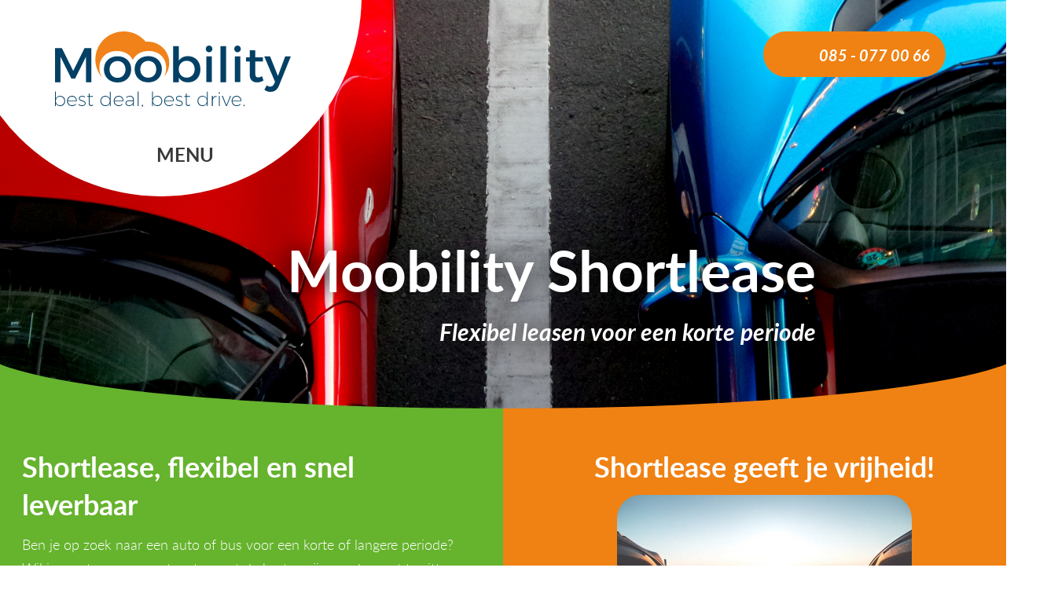

--- FILE ---
content_type: text/html; charset=utf-8
request_url: https://www.moobility.nl/shortlease/informatie/
body_size: 4306
content:
<!DOCTYPE html>
<html xmlns="http://www.w3.org/1999/xhtml" xml:lang="nl-NL">
    <head>
        <meta charset="utf-8">
        <!--
	.---------------------------------------------------------------.
	|                                                               |
	|                                                               |
	|     Website design and TYPO3 integration/development by:      |
	|             Refresj, refresj.nl, info@refresj.nl              |
	|                                                               |
	|                                                               |
	|---------------------------------------------------------------'
	|
	|
	|
	|
	|
	This website is powered by TYPO3 - inspiring people to share!
	TYPO3 is a free open source Content Management Framework initially created by Kasper Skaarhoj and licensed under GNU/GPL.
	TYPO3 is copyright 1998-2026 of Kasper Skaarhoj. Extensions are copyright of their respective owners.
	Information and contribution at https://typo3.org/
-->
        <link rel="icon" href="/fileadmin/favicon.ico" type="image/vnd.microsoft.icon">
        <title>Moobility | Alles over Shortlease, vragen?</title>
        <meta name="description" content="Informatie over Shortlease bij Moobility. Hoe werkt het? ">
        <meta name="viewport" content="width=device-width, initial-scale=1.0, minimum-scale=1.0, maximum-scale=1.5, user-scalable=yes">
        <meta property="og:image" content="https://www.moobility.nl/typo3conf/ext/rfrsj_theme/Resources/Public/Images/logo_vierkant_witte_achtergrond_1600px.jpg">
        <meta name="twitter:image" content="https://www.moobility.nl/typo3conf/ext/rfrsj_theme/Resources/Public/Images/logo_vierkant_witte_achtergrond_1600px.jpg">
        <link rel="stylesheet" type="text/css" media="all" href="/typo3temp/scriptmerger/compressed/head-af11acee4ec889c15932647a28eb4927.merged.gz.css" crossorigin="anonymous">
        <script defer type="text/javascript" src="/typo3temp/scriptmerger/compressed/head-4f92fd6f855b1dc60ab0084269a9e834.merged.gz.js" crossorigin="anonymous"></script>
        <script data-ignore="1" data-cookieconsent="statistics" type="text/plain"></script>
        <script data-ignore="1" async src="https://www.googletagmanager.com/gtag/js?id=G-8VJT39687G"></script>
        <script data-ignore="1">window.dataLayer = window.dataLayer || []; function gtag(){dataLayer.push(arguments);} gtag('js', new Date()); gtag('config', 'G-8VJT39687G'); gtag('set', 'anonymizeIp', true);</script>
        <script data-ignore="1" data-cookieconsent="statistics">(function(w,d,s,l,i){w[l]=w[l]||[];w[l].push({'gtm.start':new Date().getTime(),event:'gtm.js'});var f=d.getElementsByTagName(s)[0],j=d.createElement(s),dl=l!='dataLayer'?'&l='+l:'';j.async=true;j.src='https://www.googletagmanager.com/gtm.js?id='+i+dl;f.parentNode.insertBefore(j,f);})(window,document,'script','dataLayer','GTM-MCR4Z8D');</script>
        <link rel="canonical" href="https://www.moobility.nl/shortlease/informatie">
        <script type="application/ld+json">[{"@context":"https:\/\/www.schema.org","@type":"BreadcrumbList","itemListElement":[{"@type":"ListItem","position":1,"item":{"@id":"https:\/\/www.moobility.nl\/","name":"Home"}},{"@type":"ListItem","position":2,"item":{"@id":"https:\/\/www.moobility.nl\/shortlease\/","name":"Shortlease"}},{"@type":"ListItem","position":3,"item":{"@id":"https:\/\/www.moobility.nl\/shortlease\/informatie\/","name":"Informatie"}}]}]</script>
         </head>
    <body>
        <header id="header">
            <div class="logo"> <a href="/" title="Moobility"><img src="/typo3conf/ext/rfrsj_theme/Resources/Public/Images/logo.svg" alt="Moobility"></a> <a href="javascript:void(0);" class="menuLink close"><i class="fas fa-bars"></i> MENU</a> </div>
            <div class="menu close">
                <ul>
                    <li class="active first"><a href="/" title="Home">Home</a></li>
                    <li><a href="/100-elektrisch" title="100% Elektrisch">100% Elektrisch</a></li>
                    <li><a href="/operational-lease" title="Operational lease">Operational lease</a></li>
                    <li><a href="/financial-lease" title="Financial lease">Financial lease</a></li>
                    <li class="active"><a href="/shortlease">Shortlease</a>
                        <ul>
                            <li class="first"><a href="/shortlease/offerte-aanvragen" title="Offerte aanvragen">Offerte aanvragen</a></li>
                            <li class="active"><a href="/shortlease/informatie" title="Informatie">Informatie</a></li>
                            <li class="last"><a href="/shortlease/de-offerte-kraker" title="De offerte kraker">De offerte kraker</a></li>
                        </ul>
                    </li>
                    <li><a href="/private-lease" title="Private lease">Private lease</a></li>
                    <li><a href="/fleetcontrol" title="FleetControl">FleetControl</a></li>
                    <li><a href="/over-moobility" title="Over Moobility">Over Moobility</a></li>
                    <li><a href="/referenties" title="Referenties">Referenties</a></li>
                    <li><a href="/informatie" title="Informatie">Informatie</a></li>
                    <li class="last"><a href="/contact" title="Contact">Contact</a></li>
                </ul>
                 </div>
            <div class="header_image">
                <div id="c176" class="frame frame-100np frame-type-textmedia frame-layout-0 frame-space-before-geen frame-space-after-geen backgroundimage-c176">
                    <div class="ce-textpic ce-center ce-above">
                        <div class="ce-bodytext">
                            <h1 class="text-center">Moobility Shortlease</h1>
                            <h2 class="text-center">Flexibel leasen voor een korte periode</h2>
                             </div>
                         </div>
                     </div>
                 </div>
            <div class="social"> <a href="tel:+31850770066" title="Bel ons!" class="callus button_oranje"> <i class="fas fa-phone fa-flip-horizontal"></i><span>085 - 077 00 66</span></a>
                <div class="icons"> <a href="https://www.instagram.com/moobilitybestdealbestdrive/" class="icon instagram" title="Volg ons op Instagram!"><i class="fab fa-instagram"></i></a> <a href="https://www.facebook.com/moobilityautolease/" class="icon facebook" title="Volg ons op Facebook!" target="_blank"><i class="fab fa-facebook-f"></i></a> <a href="https://www.linkedin.com/company/moobility/" class="icon linkedin" title="Volg ons op LinkedIn!" target="_blank"><i class="fab fa-linkedin-in"></i></a> </div>
                 </div>
             </header>
         <main id="content">
            <div id="bottom">
                <div id="c174" class="frame frame-50 frame-type-textmedia frame-layout-3">
                    <header>
                        <h2 class=""> Shortlease, flexibel en snel leverbaar </h2>
                         </header>
                    <div class="ce-textpic ce-center ce-above">
                        <div class="ce-bodytext">
                            <p>Ben je op zoek naar een auto of bus voor een korte of langere periode? Wil je van te voren exact weten wat de kosten zijn zonder vast te zitten aan een langlopend leasecontract?<br> Moobility voorziet je op een voordelige en flexibele wijze in (tijdelijke) mobiliteitsbehoeften.</p>
                            <p>De voordelen van shortlease op een rijtje</p>
                            <p>- Maximale flexibiliteit in gebruik<br> - Vaste prijs per maand met daarin alle kosten voor het gebruik<br> - Passende auto's die snel inzetbaar zijn<br> - Maximale flexibiliteit in contracten, na 1 maand per dag kosteloos opzegbaar<br> - Aanvullende service zoals navigatie, winterbanden of trekhaak behoort tot de mogelijkheden</p>
                            <p> </p>
                             </div>
                         </div>
                     </div>
                <div id="c172" class="frame frame-50 frame-type-textmedia frame-layout-1">
                    <header>
                        <h2 class="ce-headline-center"> Shortlease geeft je vrijheid! </h2>
                         </header>
                    <div class="ce-textpic ce-center ce-above">
                        <div class="ce-gallery" data-ce-columns="1" data-ce-images="1">
                            <div class="ce-outer">
                                <div class="ce-inner">
                                    <div class="ce-row">
                                        <div class="ce-column">
                                            <figure class="image"> <img class="image-embed-item" src="/fileadmin/_processed_/4/7/csm_Vrijheid_vanuit_auto_e244ef92f5.jpg" width="375" height="250" loading="lazy" alt=""> </figure>
                                             </div>
                                         </div>
                                     </div>
                                 </div>
                             </div>
                        <div class="ce-bodytext">
                            <p class="text-center"><br> <a href="/financial-lease/offerte-aanvragen/#c447" class="button_groen">Snel je offerte aanvragen »</a></p>
                             </div>
                         </div>
                     </div>
                <div id="c171" class="frame frame-default frame-type-textmedia frame-layout-5">
                    <header>
                        <h2 class="ce-headline-center"> Daag ons uit, de offerte kraker! </h2>
                         </header>
                    <div class="ce-textpic ce-center ce-above">
                        <div class="ce-gallery" data-ce-columns="1" data-ce-images="1">
                            <div class="ce-outer">
                                <div class="ce-inner">
                                    <div class="ce-row">
                                        <div class="ce-column">
                                            <figure class="image"> <img class="image-embed-item" src="/fileadmin/_processed_/6/b/csm_Notenkraker_06886c1911.jpg" width="333" height="250" loading="lazy" alt=""> </figure>
                                             </div>
                                         </div>
                                     </div>
                                 </div>
                             </div>
                        <div class="ce-bodytext">
                            <p class="text-center">Upload je offerte en wij vergelijken deze met diverse aanbieders<br> Best deal, best drive! Altijd</p>
                            <p class="text-center"><a href="/operational-lease/de-offerte-kraker" class="button_oranje">Offerte vergelijker »</a></p>
                             </div>
                         </div>
                     </div>
                <div id="c173" class="frame frame-default frame-type-textmedia frame-layout-2">
                    <header>
                        <h2 class="ce-headline-center"> Bekijk hier het complete aanbod </h2>
                         </header>
                    <div class="ce-textpic ce-left ce-above">
                        <div class="ce-bodytext">
                            <p class="text-center">Wij zoeken snel een passende auto voor je!</p>
                            <p class="text-center"><a href="/shortlease" class="button_oranje">Bekijk ons aanbod »</a></p>
                             </div>
                         </div>
                     </div>
                <div id="c423" class="frame frame-default frame-type-textmedia frame-layout-0">
                    <header>
                        <h1 class="ce-headline-center"> Kom je er niet uit? </h1>
                         </header>
                    <div class="ce-textpic ce-center ce-above">
                        <div class="ce-bodytext">
                            <p class="text-center"><strong>Laat het ons weten, we staan voor je klaar!</strong></p>
                            <p class="text-center"><a href="mailto:info@moobility.nl" class="button_oranje" title="E-mail ons direct!">E-mail ons direct »</a> <a href="tel:+31850770066" class="button_blauw" title="Bel 085-0770066">Bel 085 - 077 00 66 »</a> <a href="/contact" class="button_groen">Contact »</a></p>
                            <p class="text-center"> </p>
                             </div>
                         </div>
                     </div>
                 </div>
             </main>
        <footer id="footer">
            <div class="top">
                <div id="c25" class="frame frame-100np frame-type-textmedia frame-layout-0 frame-space-before-geen frame-space-after-geen">
                    <div class="ce-textpic ce-left ce-above">
                        <div class="ce-bodytext">
                            <ul>
                                <li>
                                    <h3><a href="/informatie">Informatie</a></h3>
                                     </li>
                                <li><a href="/over-moobility">Over Ons</a></li>
                                <li>Werken bij Moobility</li>
                                <li><a href="/over-moobility/#c343">Contact met ons</a></li>
                                <li><a href="/over-moobility/#c344">Adresgegevens</a></li>
                                 </ul>
                            <ul>
                                <li>
                                    <h3><a href="/operational-lease">Operational lease</a></h3>
                                     </li>
                                <li><a href="/financial-lease/offerte-aanvragen/#c447">Offerte aanvragen</a></li>
                                <li><a href="/operational-lease/informatie">Informatie</a></li>
                                <li><a href="/operational-lease/de-offerte-kraker">De offerte kraker</a></li>
                                <li><a href="/informatie/veelgestelde-vragen">Veelgestelde vragen</a></li>
                                 </ul>
                            <ul>
                                <li>
                                    <h3><a href="/financial-lease">Financial lease</a></h3>
                                     </li>
                                <li><a href="/financial-lease/offerte-aanvragen">Offerte aanvragen</a></li>
                                <li><a href="/financial-lease/informatie">Informatie</a></li>
                                <li><a href="/financial-lease/de-offerte-kraker">De offerte kraker</a></li>
                                <li><a href="/informatie/veelgestelde-vragen">Veelgestelde vragen</a></li>
                                 </ul>
                            <ul>
                                <li>
                                    <h3><a href="/shortlease">Shortlease</a></h3>
                                     </li>
                                <li>
                                    <h3><a href="/private-lease">Private lease</a></h3>
                                     </li>
                                <li>
                                    <h3><a href="/fleetcontrol">FleetControl</a></h3>
                                     </li>
                                 </ul>
                             </div>
                         </div>
                     </div>
                 </div>
            <div class="bottom">
                <div class="left">
                    <div id="c26" class="frame frame-100np frame-type-textmedia frame-layout-0 frame-space-before-geen frame-space-after-geen">
                        <div class="ce-textpic ce-left ce-above">
                            <div class="ce-bodytext">
                                <p><a href="/privacy-statement">Privacy statement</a> &nbsp;| &nbsp;<a href="/disclaimer">Disclaimer</a> &nbsp;| &nbsp;<a href="/voorwaarden">Voorwaarden</a></p>
                                 </div>
                             </div>
                         </div>
                     </div>
                <div class="right">
                    <p>Moobility &copy;&nbsp;2026&nbsp;&#124;&nbsp;<a href="https://www.refresj.nl/websites/" title="Websites">Website</a> door <a href="https://www.refresj.nl/" title="Refresj">Refresj</a></p>
                     </div>
                 </div>
             </footer>
        <script src="/typo3conf/ext/dp_cookieconsent/Resources/Public/JavaScript/dp_cookieconsent.js?1759235039"></script>
        <script type="text/plain" data-ignore="1" data-dp-cookieDesc="layout">
Moobility maakt gebruik van cookies zodat u de beste ervaring heeft op onze website.
    <a aria-label="Lees meer » about cookies"
       role="button"
       class="cc-link"
       href="/privacy-statement"
       rel="noopener noreferrer nofollow"
       target="_blank"
    >
        Lees meer »
    </a>
</script>
        <script type="text/plain" data-ignore="1" data-dp-cookieSelect="layout">
<div class="dp--cookie-check">
    <label for="dp--cookie-required">
        <input class="dp--check-box" id="dp--cookie-required" type="checkbox" name="" value="" checked disabled>
        necessary
    </label>
    <label for="dp--cookie-statistics">
        <input class="dp--check-box" id="dp--cookie-statistics" type="checkbox" name="" value="">
        statistics
    </label>
    <label for="dp--cookie-marketing">
        <input class="dp--check-box" id="dp--cookie-marketing"  type="checkbox" name="" value="">
        marketing
    </label>
</div>
</script>
        <script type="text/plain" data-ignore="1" data-dp-cookieRevoke="layout">
    <div class="dp--revoke {{classes}}">
    <i class="dp--icon-fingerprint"></i>
    <span class="dp--hover">Cookie Policy</span>
</div>
</script>
        <script type="text/plain" data-ignore="1" data-dp-cookieIframe="layout">
    <div class="dp--overlay-inner" data-nosnippet>
    <div class="dp--overlay-header">{{notice}}</div>
    <div class="dp--overlay-description">{{desc}}</div>
    <div class="dp--overlay-button">
        <button class="db--overlay-submit" onclick="window.DPCookieConsent.forceAccept(this)"
                data-cookieconsent="{{type}}">
        {{btn}}
        </button>
    </div>
</div>
</script>
        <script data-ignore="1">
    window.cookieconsent_options = {
        overlay: {
            notice: true,
            box: {
                background: 'rgba(0,0,0,.8)',
                text: '#fff'
            },
            btn: {
                background: '#b81839',
                text: '#fff'
            }
        },
        content: {
            message:'Moobility maakt gebruik van cookies zodat u de beste ervaring heeft op onze website.',
            dismiss:'Prima!',
            allow:'save',
            deny: 'decline',
            link:'Lees meer »',
            href:'/privacy-statement',
            target:'_blank',
            'allow-all': 'allow all!',
            config: 'customize',
            'config-header':  'Customize Consent Preferences',
            cookie: 'Cookies',
            duration: 'Duration',
            vendor: 'Vendor',
            media: {
                notice: 'Cookie Notice',
                desc: 'Loading this resource will connect to external servers which use cookies and other tracking technologies to personalize and improve experience. Further information can be found in our privacy policy.',
                btn: 'Allow cookies and load this resource',
            }
        },
        theme: 'classic',
        position: 'bottom-right',
        type: 'opt-in',
        revokable: true,
        reloadOnRevoke: false,
        checkboxes: {"statistics":"false","marketing":"false"},
        cookies: [],
        palette: {
            popup: {
                background: '#0b4065',
                text: '#ffffff'
            },
            button: {
                background: '#f08213',
                text: '#ffffff',
            }
        }
    };
</script>
         </body>
     </html>

--- FILE ---
content_type: text/css; charset=utf-8
request_url: https://www.moobility.nl/typo3temp/assets/css/standards.min.css?1768407103
body_size: 2166
content:
*,*:before,*:after{box-sizing:border-box}html,body,div,span,applet,object,iframe,h1,h2,h3,h4,h5,h6,p,blockquote,pre,a,abbr,acronym,address,big,cite,code,del,dfn,em,img,ins,kbd,q,s,samp,small,strike,strong,sub,sup,tt,var,b,u,i,center,dl,dt,dd,ol,ul,li,fieldset,form,input,textarea,select,button,label,legend,table,caption,tbody,tfoot,thead,tr,th,td,article,aside,canvas,details,embed,figure,figcaption,footer,header,hgroup,menu,nav,output,ruby,section,summary,time,mark,audio,video{margin:0;padding:0;border:0;font-family:"lato",Tahoma,Geneva,sans-serif;font-size:18px;color:#393939;vertical-align:baseline;-webkit-font-smoothing:antialiased;-moz-osx-font-smoothing:grayscale}article,aside,details,figcaption,figure,footer,header,hgroup,menu,nav,section,img{display:block}body{line-height:1;-webkit-text-size-adjust:100%;-moz-text-size-adjust:100%;-ms-text-size-adjust:100%}ol,ul{list-style:none}blockquote,q{quotes:none}blockquote:before,blockquote:after,q:before,q:after{content:"";content:none}table{border-collapse:collapse;border-spacing:0}input,textarea,textarea,button{border-radius:0}input:focus,textarea:focus,textarea:focus,button:focus{outline:none}input:-webkit-autofill{-webkit-box-shadow:0 0 0px 1000px #fff inset}input[type=submit]{-webkit-appearance:none}input[type=submit],input[type=text]{line-height:normal !important}.typo3-adminPanel-module-trigger span,.typo3-adminPanel-content-header-item span{color:#fff}a,a:visited,a:active{color:#393939;text-decoration:none}a:hover{color:#0b4065}h1{margin-bottom:20px}h1,h1 a,h1 strong,h1 i,h1 span{font-family:"lato",Tahoma,Geneva,sans-serif;color:#393939;font-size:48px;line-height:60px}h2{margin-bottom:12px}h2,h2 a,h2 strong,h2 i,h2 span{color:#393939;font-size:36px;line-height:48px}h3{margin-bottom:8px}h3,h3 a,h3 strong,h3 i,h3 span{color:#393939;font-size:30px;line-height:36px}h4{color:#393939;font-size:24px;line-height:30px;margin-bottom:4px}h5{color:#393939;font-size:20px;line-height:24px;margin-bottom:4px}h6{color:#393939;font-size:18px;line-height:20px;margin-bottom:4px}h1,h2,h3,h4,h5,h6{font-weight:bold}.frame-layout-0 h1,.frame-layout-0 h2,.frame-layout-0 h3,.frame-layout-0 h4,.frame-layout-0 h5,.frame-layout-0 h6{color:#000}.linkButton,.button_oranje,.button_blauw,.button_groen,.button_grijs,.button_rood,.button_lblauw,.button_wit{background-color:#f08213;display:inline-block;margin-bottom:20px;padding:15px 20px 17px 20px;font-size:20px !important;font-weight:bold !important;font-style:italic !important;line-height:30px !important;color:#fff !important;text-shadow:none !important;border-radius:30px;cursor:pointer;transition:all .3s}.linkButton2,.button_blauw{background-color:#0b4065}.linkButton3,.button_groen{background-color:#66b32e}.linkButton4,.button_grijs{background-color:#aaa}.linkButton5,.button_rood{background-color:#9b111e}.linkButton6,.button_lblauw{background-color:#0081c3}.linkButton7,.button_wit{background-color:#fff;color:#393939 !important}.linkButton:hover,.button_oranje:hover,.button_blauw:hover,.button_groen:hover,.button_grijs:hover,.button_rood:hover,.button_lblauw:hover,.button_wit:hover{background-color:#222;color:#fff !important}.frame{padding-top:80px;padding-bottom:80px}.frame img{max-width:100%;height:auto}.frame p:last-child{margin-bottom:0px !important}.frame-default,.frame-100np{width:100%}.frame-50,.frame-50np{width:50%}.frame-33,.frame-33np{width:33.333333%}.frame-25,.frame-25np{width:25%}.frame-default,.frame-50,.frame-33,.frame-25{padding-left:4%;padding-right:4%}.frame-100np,.frame-50np,.frame-33np,.frame-25np{padding-left:0%;padding-right:0%}.frame-space-before-weinig{padding-top:40px}.frame-space-before-geen{padding-top:0px}.frame-space-after-weinig{padding-bottom:40px}.frame-space-after-geen{padding-bottom:0px}.frame-layout-1{background-color:#f08213}.frame-layout-2{background-color:#0b4065}.frame-layout-3{background-color:#66b32e}.frame-layout-4{background-color:#aaa}.frame-layout-5{background-color:#9b111e}.frame-layout-6{background-color:#0081c3}.frame-layout-1 h1,.frame-layout-2 h1,.frame-layout-3 h1,.frame-layout-4 h1,.frame-layout-5 h1,.frame-layout-6 h1{color:#fff}.frame-layout-1 h1 a,.frame-layout-2 h1 a,.frame-layout-3 h1 a,.frame-layout-4 h1 a,.frame-layout-5 h1 a,.frame-layout-6 h1 a{color:#fff}.frame-layout-1 h1 i,.frame-layout-2 h1 i,.frame-layout-3 h1 i,.frame-layout-4 h1 i,.frame-layout-5 h1 i,.frame-layout-6 h1 i{color:#fff}.frame-layout-1 h2,.frame-layout-2 h2,.frame-layout-3 h2,.frame-layout-4 h2,.frame-layout-5 h2,.frame-layout-6 h2{color:#fff}.frame-layout-1 h2 a,.frame-layout-2 h2 a,.frame-layout-3 h2 a,.frame-layout-4 h2 a,.frame-layout-5 h2 a,.frame-layout-6 h2 a{color:#fff}.frame-layout-1 h2 i,.frame-layout-2 h2 i,.frame-layout-3 h2 i,.frame-layout-4 h2 i,.frame-layout-5 h2 i,.frame-layout-6 h2 i{color:#fff}.frame-layout-1 h3,.frame-layout-2 h3,.frame-layout-3 h3,.frame-layout-4 h3,.frame-layout-5 h3,.frame-layout-6 h3{color:#fff}.frame-layout-1 h3 a,.frame-layout-2 h3 a,.frame-layout-3 h3 a,.frame-layout-4 h3 a,.frame-layout-5 h3 a,.frame-layout-6 h3 a{color:#fff}.frame-layout-1 h3 i,.frame-layout-2 h3 i,.frame-layout-3 h3 i,.frame-layout-4 h3 i,.frame-layout-5 h3 i,.frame-layout-6 h3 i{color:#fff}.frame-layout-1 h4,.frame-layout-2 h4,.frame-layout-3 h4,.frame-layout-4 h4,.frame-layout-5 h4,.frame-layout-6 h4{color:#fff}.frame-layout-1 h4 a,.frame-layout-2 h4 a,.frame-layout-3 h4 a,.frame-layout-4 h4 a,.frame-layout-5 h4 a,.frame-layout-6 h4 a{color:#fff}.frame-layout-1 h4 i,.frame-layout-2 h4 i,.frame-layout-3 h4 i,.frame-layout-4 h4 i,.frame-layout-5 h4 i,.frame-layout-6 h4 i{color:#fff}.frame-layout-1 p,.frame-layout-2 p,.frame-layout-3 p,.frame-layout-4 p,.frame-layout-5 p,.frame-layout-6 p{color:#fff}.frame-layout-1 strong,.frame-layout-2 strong,.frame-layout-3 strong,.frame-layout-4 strong,.frame-layout-5 strong,.frame-layout-6 strong{color:#fff}.frame-layout-1 i,.frame-layout-2 i,.frame-layout-3 i,.frame-layout-4 i,.frame-layout-5 i,.frame-layout-6 i{color:#fff}.frame-layout-1 u,.frame-layout-2 u,.frame-layout-3 u,.frame-layout-4 u,.frame-layout-5 u,.frame-layout-6 u{color:#fff}.frame-layout-1 li,.frame-layout-2 li,.frame-layout-3 li,.frame-layout-4 li,.frame-layout-5 li,.frame-layout-6 li{color:#fff}.frame-layout-1 td,.frame-layout-2 td,.frame-layout-3 td,.frame-layout-4 td,.frame-layout-5 td,.frame-layout-6 td{color:#fff}.frame-layout-1 span,.frame-layout-2 span,.frame-layout-3 span,.frame-layout-4 span,.frame-layout-5 span,.frame-layout-6 span{color:#fff}div[class*=" backgroundimage-"]{display:flex;justify-content:center;align-items:center;padding-left:100px;padding-right:100px}div[class*=" backgroundimage-"] .ce-textpic{width:80%;overflow:visible}div[class*=" backgroundimage-"] h1{color:#fff;text-shadow:0px 0px 30px #000}div[class*=" backgroundimage-"] h1 a{color:#fff;text-shadow:0px 0px 30px #000}div[class*=" backgroundimage-"] h1 i{color:#fff;text-shadow:0px 0px 30px #000}div[class*=" backgroundimage-"] h2{color:#fff;text-shadow:0px 0px 30px #000}div[class*=" backgroundimage-"] h2 a{color:#fff;text-shadow:0px 0px 30px #000}div[class*=" backgroundimage-"] h2 i{color:#fff;text-shadow:0px 0px 30px #000}div[class*=" backgroundimage-"] h3{color:#fff;text-shadow:0px 0px 30px #000}div[class*=" backgroundimage-"] h3 a{color:#fff;text-shadow:0px 0px 30px #000}div[class*=" backgroundimage-"] h3 i{color:#fff;text-shadow:0px 0px 30px #000}div[class*=" backgroundimage-"] h4{color:#fff;text-shadow:0px 0px 30px #000}div[class*=" backgroundimage-"] h4 a{color:#fff;text-shadow:0px 0px 30px #000}div[class*=" backgroundimage-"] h4 i{color:#fff;text-shadow:0px 0px 30px #000}div[class*=" backgroundimage-"] p{color:#fff;text-shadow:0px 0px 30px #000}div[class*=" backgroundimage-"] strong{color:#fff;text-shadow:0px 0px 30px #000}div[class*=" backgroundimage-"] i{color:#fff;text-shadow:0px 0px 30px #000}div[class*=" backgroundimage-"] u{color:#fff;text-shadow:0px 0px 30px #000}div[class*=" backgroundimage-"] li{color:#fff;text-shadow:0px 0px 30px #000}div[class*=" backgroundimage-"] td{color:#fff;text-shadow:0px 0px 30px #000}div[class*=" backgroundimage-"] span{color:#fff;text-shadow:0px 0px 30px #000}div[class*=" backgroundimage-"] .linkButton{text-shadow:none}.text-left{text-align:left}.text-center{text-align:center}.text-right{text-align:right}.text-justify{text-align:justify}.video-embed{position:relative;padding-bottom:56.25%;padding-top:30px;height:0;overflow:hidden}.video-embed iframe,.video-embed object,.video-embed embed{position:absolute;top:0;left:0;width:100%;height:100%}p,td,ul,ol{line-height:30px;margin-bottom:24px}p:last-child,td:last-child,ul:last-child,ol:last-child{margin-bottom:0px}ul ul,ol ol,td{margin-bottom:0px}ul,ol{margin-left:20px}li{list-style:disc}li li{list-style:circle}li li li{list-style:square}ol li{list-style:decimal}ol li li{list-style:lower-alpha}ol li li li{list-style:upper-roman}@font-face{font-family:"lato";src:url("/typo3conf/ext/rfrsj_theme/Resources/Public/Fonts/lato-light.woff2") format("woff2"),url("/typo3conf/ext/rfrsj_theme/Resources/Public/Fonts/lato-light.woff") format("woff");font-weight:normal;font-style:normal}@font-face{font-family:"lato";src:url("/typo3conf/ext/rfrsj_theme/Resources/Public/Fonts/lato-lightitalic.woff2") format("woff2"),url("/typo3conf/ext/rfrsj_theme/Resources/Public/Fonts/lato-lightitalic.woff") format("woff");font-weight:normal;font-style:italic}@font-face{font-family:"lato";src:url("/typo3conf/ext/rfrsj_theme/Resources/Public/Fonts/lato-bold.woff2") format("woff2"),url("/typo3conf/ext/rfrsj_theme/Resources/Public/Fonts/lato-bold.woff") format("woff");font-weight:bold;font-style:normal}@font-face{font-family:"lato";src:url("/typo3conf/ext/rfrsj_theme/Resources/Public/Fonts/lato-bolditalic.woff2") format("woff2"),url("/typo3conf/ext/rfrsj_theme/Resources/Public/Fonts/lato-bolditalic.woff") format("woff");font-weight:bold;font-style:italic}

--- FILE ---
content_type: text/css; charset=utf-8
request_url: https://www.moobility.nl/typo3temp/assets/css/styles.min.css?1768407103
body_size: 1430
content:
html,body{background-color:#fff;overflow-x:hidden;width:100%}#header .logo{background-color:#fff;position:absolute;width:510px;height:510px;margin:-260px 0px 0px -50px;padding:300px 0px 0px 120px;border-radius:50%;z-index:11}#header .logo img{width:300px;height:auto}#header .logo .menuLink{display:block;font-size:24px;font-weight:bold;line-height:40px;margin:40px 0px 0px 70px}#header .logo .menuLink i{font-size:30px;margin:0px 15px 0px 0px}#header .menu{background-color:#f08213;position:absolute;width:700px;margin-left:-300px;padding:300px 0px 100px 440px;border-radius:50%;transition:all .6s;overflow:hidden;z-index:10}#header .menu.close{margin:-700px 0px 0px -700px}#header .menu ul{margin:0px}#header .menu li{margin-bottom:20px;list-style:none}#header .menu li a{color:#fff;font-size:20px;font-weight:bold;transition:all .3s}#header .menu li a:hover,#header .menu li.active a{color:#0b4065}#header .menu li ul{margin:10px 0px 0px 20px}#header .menu li li{margin-bottom:10px}#header .menu li li a:hover,#header .menu li li.active a{color:#0b4065}#header .menu li.active li a{color:#fff;font-size:18px;font-weight:normal}#header .header_image{width:104%;margin-left:-2%;overflow:hidden;position:relative;border-radius:0 0 50% 50%/30%;z-index:9}#header .header_image .ce-textpic{padding-bottom:20px}#header .social{position:absolute;top:40px;right:6%;z-index:10}#header .social .callus{padding-bottom:13px}#header .social .callus,#header .social .callus span{font-size:20px !important;color:#fff}#header .social .callus i{display:block;float:left;margin:2px 14px 0px 0px;font-size:30px !important;color:#fff;clear:both}#header .social .icons{display:block;width:100%;margin-top:20px;text-align:center}#header .social .icon{display:inline-block;margin-left:20px}#header .social .icon i{font-size:36px !important;color:#fff;text-shadow:0px 0px 30px #000;transition:all .3s}#header .social .icon:first-child{margin-left:0px}#header .social .instagram:hover i{color:#dd2a7b;text-shadow:none}#header .social .facebook:hover i{color:#4469b0;text-shadow:none}#header .social .linkedin:hover i{color:#127bb4;text-shadow:none}#header h1,#header h2{color:#fff;font-size:73px;text-shadow:0px 0px 30px #000}#header h1{margin:270px 0px 25px 0px}#header h2{font-size:30px;font-style:italic}#diensten{position:relative;display:flex;width:104%;margin:-150px 0px 0px -2%;padding:0px 2% 0px 2%;border-radius:0 0 50% 50%/30%;overflow:hidden;justify-content:center;z-index:8}#diensten .box{background-color:#9b111e;float:left;width:25%;padding:200px 4% 50px 4%;overflow:hidden}#diensten .box h2,#diensten .box h2 a,#diensten .box p,#diensten .box a,#diensten .box strong,#diensten .box em{color:#fff}#diensten .box a:hover{color:#aaa;transition:all .3s}#diensten .box h2{margin-bottom:10px;font-size:30px;line-height:36px;text-transform:uppercase}#diensten .box .button_wit{color:#9b111e !important;line-height:inherit}#diensten .box.operational_lease{padding-top:150px}#diensten .box.financial_lease{background-color:#0b4065}#diensten .box.financial_lease .button_wit{color:#0b4065 !important}#diensten .box.short_lease{background-color:#f08213}#diensten .box.short_lease .button_wit{color:#f08213 !important}#diensten .box.private_lease{background-color:#0081c3;padding-top:150px}#diensten .box.private_lease .button_wit{color:#0081c3 !important}.backButton{background-color:#fff;position:absolute;display:block;width:70px;margin:-60px 0px 0px 20px;padding:5px 10px 5px 10px;color:#fff;font-size:14px;font-weight:bold;font-style:italic;border:3px solid #f08213;border-radius:30px;z-index:9}.backButton.scroll{position:fixed;margin:0px 0px 0px 0px;top:20px;left:20px}#content{position:relative;width:104%;margin:-150px 0px 0px -2%}#home #content{margin-top:0px}#content::after{content:"";background-color:#fff;position:absolute;width:104%;height:510px;margin:-480px 0px 0px -2%;border-radius:0 0 50% 50%/30%;z-index:4}#top{position:relative;display:flex;flex-wrap:wrap;width:100%;min-height:300px;overflow-x:auto;z-index:7}#top .stars{margin-bottom:0px;line-height:font-lheight3}#top .stars strong{font-size:24px;font-style:italic !important}#top .stars strong em{font-size:30px}#top .r-star,#top .r-star-half{color:#ffbf00;font-size:24px}#middle{position:relative;max-height:520px;border-radius:0 0 50% 50%/30%;overflow:hidden;display:flex;flex-wrap:wrap;width:100%;min-height:300px;overflow-x:auto;z-index:6}#c29{display:flex;align-items:center;justify-content:center}#bottom{position:relative;display:flex;flex-wrap:wrap;width:100%;min-height:300px;margin-top:-150px;overflow-x:auto;z-index:5}#bottom .frame:nth-child(-n+2){padding-top:200px}#bottom .frame .ce-gallery img,#bottom .frame .ce-gallery,#top .frame .ce-gallery img,#top .frame .ce-gallery{border-radius:30px !important}.image-caption{text-align:center;padding:10px 30px 30px 30px;line-height:30px}#footer{position:relative;width:100%;margin-top:-100px;overflow:hidden;z-index:2}#footer .top{background-color:#0b4065;width:100%;padding:170px 4% 60px 4%;overflow:hidden}#footer .top .ce-bodytext{display:flex;width:100%;overflow:hidden;justify-content:center}#footer .top ul{width:25%;margin:0px;padding-left:10%;line-height:30px}#footer .top li{margin-left:-50%;list-style:none}#footer .top p,#footer .top li,#footer .top h3,#footer .top h3 a,#footer .top a{color:#fff}#footer .top h3{margin-bottom:10px;text-transform:uppercase}#footer .top h3 a{font-size:24px}#footer .top a:hover{color:#f08213;transition:all .3s}#footer .bottom{background-color:#f08213;padding:30px 0px 30px 0px;overflow:hidden}#footer .bottom .left,#footer .bottom .right{float:left;width:50%}#footer .bottom .left p,#footer .bottom .left p a,#footer .bottom .right p,#footer .bottom .right p a{color:#0b4065;font-style:italic}#footer .bottom .left{padding-left:4%}#footer .bottom .left p,#footer .bottom .left p a{font-weight:bold}#footer .bottom .right{padding-right:4%;text-align:right}.fa-star{color:#ffbf00 !important}

--- FILE ---
content_type: text/css; charset=utf-8
request_url: https://www.moobility.nl/typo3temp/assets/css/extensions.min.css?1768407103
body_size: 503
content:
.tx-powermail h3,.tx-powermail legend{display:none}.tx-powermail .powermail_fieldwrap{position:relative;margin-bottom:15px;overflow:hidden}.tx-powermail input[type=text],.tx-powermail input[type=email],.tx-powermail input[type=tel],.tx-powermail input[type=file],.tx-powermail textarea{background-color:#efefef;width:100%;padding:15px 4% 15px 4%;border:none;color:#393939;border-radius:30px}.tx-powermail input[type=file]{color:#393939}.tx-powermail input[type=submit]{background-color:#f08213;padding:15px 4% 15px 4%;border:none;border-radius:30px;color:#393939;font-weight:bold;cursor:pointer}.tx-powermail .parsley-errors-list{position:absolute;top:10px;right:15px}.tx-powermail .parsley-errors-list li{list-style:none !important;font-size:10px;font-weight:bold;font-style:italic;color:red;text-align:right}.tx-powermail .mandatory{color:#393939}.tx-powermail .powermail_form_2 fieldset,.tx-powermail .powermail_form_3 fieldset,.tx-powermail .powermail_form_4 fieldset,.tx-powermail .powermail_form_8 fieldset,.tx-powermail .powermail_form_9 fieldset{float:left;width:48%}.tx-powermail .powermail_fieldset_2,.tx-powermail .powermail_fieldset_4,.tx-powermail .powermail_fieldset_6,.tx-powermail .powermail_fieldset_14,.tx-powermail .powermail_fieldset_16{margin-right:4%}.tx-powermail .powermail_fieldwrap_type_radio .powermail_field,.tx-powermail .powermail_fieldwrap_type_check .powermail_field{background-color:#efefef;display:flex;flex-wrap:wrap;overflow:hidden;width:100%;padding:15px 4% 15px 4%;border:none;color:#393939;border-radius:30px}.tx-powermail .powermail_fieldwrap_type_radio .powermail_field .powermail_label,.tx-powermail .powermail_fieldwrap_type_check .powermail_field .powermail_label{display:block;width:100%;margin-bottom:10px;color:#393939}.tx-powermail .powermail_fieldwrap_type_radio .powermail_field .powermail_radiowrap,.tx-powermail .powermail_fieldwrap_type_radio .powermail_field .powermail_checkwrap,.tx-powermail .powermail_fieldwrap_type_check .powermail_field .powermail_radiowrap,.tx-powermail .powermail_fieldwrap_type_check .powermail_field .powermail_checkwrap{background-color:#fff;display:block;flex-wrap:wrap;overflow:hidden;padding:15px 20px 15px 20px;margin:5px;border:none;border-radius:30px}.dp--icon-fingerprint,.cc-message,.dp--cookie-check label,.cc-allow,.cc-deny,.dp--hover{color:#fff !important}.cc-window .powered-by{display:none}

--- FILE ---
content_type: text/css; charset=utf-8
request_url: https://www.moobility.nl/typo3temp/assets/css/responsive.min.css?1768407103
body_size: 928
content:
@media screen and (max-width: 1299px){#header .header_image,#diensten,#content::after,#middle{border-radius:0 0 50% 50%/15%}#header h1,#header h2{display:block;text-align:right;margin-right:6%}#diensten .operational_lease,#diensten .private_lease{padding-top:180px}}@media screen and (max-width: 1049px){#header h1,#header h2{display:block;text-align:center;margin-right:0px;font-size:24px}#header h1{margin-top:300px;font-size:50px}#header h1 em,#header h1 i{font-size:50px}#diensten{flex-wrap:wrap;border-radius:0 0 50% 50%/7.5%}#diensten .box{width:50%;padding:200px 4% 50px 4%}#diensten .short_lease,#diensten .private_lease{padding-top:50px}#footer .top{padding-bottom:0px}#footer .top .ce-bodytext{flex-wrap:wrap}#footer .top ul{width:50%;margin-bottom:40px;padding-left:23%}}@media screen and (max-width: 899px){#footer .bottom .left,#footer .bottom .right{width:100%;text-align:center;padding:0px}#footer .bottom .left{margin-bottom:20px}}@media screen and (max-width: 767px){.button_oranje,.button_blauw,.button_groen,.button_grijs,.button_wit{padding:10px 15px 10px 15px}#header .header_image,#header .header_image .frame{max-height:300px;min-height:300px}#header h1{margin-top:140px}#header .logo{width:260px;height:260px;margin:-140px 0px 0px -60px;padding:150px 0px 0px 80px}#header .logo img{width:150px}#header .logo .menuLink{font-size:18px;line-height:40px;margin:10px 0px 0px 10px}#header .logo .menuLink i{font-size:24px;margin:0px 10px 0px 0px}#header .menu{width:340px;margin-left:-130px;padding:150px 0px 40px 160px}#header .menu.close{margin:-700px 0px 0px -340px}#header .menu li{margin-bottom:15px}#header .menu li a{font-size:18px}#header .social{top:20px;right:4%;font-size:18px !important}#header .social .icons{margin-top:0px}#header .social .callus i{margin:2px 7px 0px 0px;font-size:20px !important}.backButton{display:none}.frame{padding-top:40px;padding-bottom:40px}.frame-default,.frame-100np,.frame-50,.frame-50np,.frame-33,.frame-33np,.frame-25,.frame-25np{width:100%}.frame-space-before-weinig{padding-top:20px}.frame-space-after-weinig{padding-bottom:20px}#content .frame-layout-1 .image{min-height:300px}#bottom .frame{padding-top:50px !important}#bottom .frame:first-child{padding-top:200px !important}.ce-center img{max-width:100%;height:auto}}@media screen and (max-width: 549px){h1,h1 a,h1 strong,h1 i,h1 span{font-size:36px;line-height:48px}h2,h2 a,h2 strong,h2 i,h2 span{font-size:30px;line-height:36px}h3,h3 a,h3 strong,h3 i,h3 span{font-size:24px;line-height:30px}h4{font-size:20px;line-height:24px}h5{font-size:18px;line-height:20px}#header h1,#header h1 em,#header h1 i{margin:180px 0px 10px 0px;font-size:30px}#header h2{font-size:18px;line-height:30px}#diensten{margin-top:-40px;flex-wrap:wrap;border-radius:0;padding:0px 0px 0px 0px}#diensten .box{position:relative;width:100%;margin-top:-40px;padding:80px 6% 30px 6%;border-radius:0 0 50% 50%/15%;z-index:9}#diensten .operational_lease{padding-top:120px}#diensten .financial_lease{margin-top:-45px;z-index:8}#diensten .short_lease{z-index:7}#diensten .private_lease{z-index:6}#footer .top ul{width:100%;margin-bottom:40px;padding-left:48%}}@media screen and (max-width: 449px){#header .social .callus{position:absolute;right:0px}#header .social .callus span{display:none}#header .social .callus i{display:block;float:none;margin:2px 0px 0px 0px}#header .social .icons{margin-top:70px}}

--- FILE ---
content_type: text/css; charset=utf-8
request_url: https://www.moobility.nl/typo3temp/assets/css/cbb85aa635c23dd33e59b68192fd8d15.css?1764258465
body_size: 117
content:
.backgroundimage-c176 {
	background-position: center;
	background-size: cover;
	min-height: 520px;
}
@media all {
	.backgroundimage-c176 {
		background-image: url("/fileadmin/_processed_/2/4/csm_shortlease_c729c62ea6.jpg");
	}
}
@media all and (min-width: 768px) {
	.backgroundimage-c176 {
		background-image: url("/fileadmin/_processed_/2/4/csm_shortlease_1e373e8350.jpg");
	}
}
@media all and (min-width: 992px) {
	.backgroundimage-c176 {
		background-image: url("/fileadmin/_processed_/2/4/csm_shortlease_c0af0d1a40.jpg");
	}
}
@media all and (min-width: 1200px) {
	.backgroundimage-c176 {
		background-image: url("/fileadmin/user_upload/shortlease.jpg");
	}
}


--- FILE ---
content_type: image/svg+xml
request_url: https://www.moobility.nl/typo3conf/ext/rfrsj_theme/Resources/Public/Images/logo.svg
body_size: 5398
content:
<svg enable-background="new 0 0 557 181" height="181" viewBox="0 0 557 181" width="557" xmlns="http://www.w3.org/2000/svg"><g fill="#044065"><path d="m73.2 121.2-.1-60.7-25.6 52.2h-8.9l-25.7-52.2v60.7h-12.9v-81.2h16.2l26.8 54 26.7-54h16.1v81.2z"/><path d="m179.9 90.6c0 18.6-13.1 31.3-32.1 31.3-19.1 0-32.3-12.8-32.3-31.3 0-18.7 13.1-31.3 32.3-31.3 19 0 32.1 12.6 32.1 31.3zm-51.1.1c0 12 7.8 20.1 18.9 20.1 11 0 18.8-8.1 18.8-20.1 0-11.8-7.8-20-18.8-20-11.1 0-18.9 8.2-18.9 20z"/><path d="m252.4 90.3c0 18.6-13.1 31.3-32.1 31.3-19.1 0-32.3-12.8-32.3-31.3 0-18.7 13.1-31.3 32.3-31.3 19 0 32.1 12.6 32.1 31.3zm-51 .1c0 12 7.8 20.1 18.9 20.1 11 0 18.8-8.1 18.8-20.1 0-11.8-7.8-20-18.8-20-11.2.1-18.9 8.2-18.9 20z"/><path d="m343.4 90.5c0 18.5-11.6 31.1-29.2 31.1-9.9 0-17.3-3.9-21.8-11.1v10.7h-13.3v-86.1h13.3v35c4.5-7.2 12-11.1 21.6-11.1 17.4 0 29.4 12.8 29.4 31.5zm-13.5-.4c0-11.5-7.8-20-18.8-20s-18.8 8.4-18.8 20c0 12 7.8 20.2 18.8 20.2s18.8-8.4 18.8-20.2z"/><path d="m371.7 41.8c0 4.6-3.4 8-7.8 8s-7.8-3.4-7.8-8c0-4.8 3.4-8.1 7.8-8.1s7.8 3.4 7.8 8.1zm-14.4 79.4v-61.8h13.2v61.7h-13.2z"/><path d="m390.8 121.2v-86.1h13.3v86.1z"/><path d="m438.9 41.8c0 4.6-3.4 8-7.8 8s-7.8-3.4-7.8-8c0-4.8 3.4-8.1 7.8-8.1s7.8 3.4 7.8 8.1zm-14.4 79.4v-61.8h13.2v61.7h-13.2z"/><path d="m492.4 117.2c-4.9 2.9-10 4.5-15.2 4.5-9.3 0-17.3-5.3-17.3-18v-32h-8.7v-10h8.7v-16.9h13.2v16.9h18.2v10h-18.2v29.6c0 6.4 2.4 8.4 6.6 8.4 2.8 0 5.7-.9 9.3-2.7z"/><path d="m528.9 129.7c-3.8 9.7-10.8 14.6-20.1 14.6-5.6 0-10-1.6-14.3-5.2l5.7-10.3c2.9 2.1 5.2 3 8 3 4.1 0 7.3-2.2 9.4-6.8l2.1-4.6-25.5-60.8h13.8l18.5 46.8 17.2-46.8h13.3z"/></g><path d="m146.4 46.7c17.3 0 30.8 8.1 37.3 21.3 6.5-13.2 20-21.3 37.4-21.3 24.6 0 41.5 16.3 41.5 40.5 0 7.8-1.8 14.9-5.1 20.8 7.7-8.9 12.3-20.4 12.3-33 0-28-22.7-50.6-50.6-50.6-1.7 0-3.3.1-5 .3-12.4-15.2-31-24.7-51.9-24.7-37 0-67 30-67 67 0 16.7 6.2 32 16.3 43.8-4.4-6.5-6.9-14.5-6.9-23.6 0-24.2 17-40.5 41.7-40.5z" fill="#f08219"/><g fill="#044065"><path d="m23.9 166c0 7.1-4.8 12.2-11.7 12.2-4.7 0-8.5-2.5-10.3-6.4v6.3h-1.9v-34.6h2v16.7c1.8-4 5.5-6.4 10.3-6.4 6.7 0 11.6 5.1 11.6 12.2zm-1.9 0c0-6-4.2-10.4-10.1-10.4-5.8 0-10 4.4-10 10.4s4.2 10.3 10 10.3c5.9.1 10.1-4.3 10.1-10.3z"/><path d="m51.5 166.5h-21.2c.3 5.9 4.4 9.9 10 9.9 3.3 0 6.2-1.2 8.2-3.4l1.1 1.3c-2.2 2.4-5.5 3.9-9.4 3.9-6.8 0-11.8-5-11.8-12.2 0-7.1 5-12.2 11.8-12.2 7.2 0 11.5 5.2 11.3 12.7zm-1.7-1.7c-.4-5.5-4-9.2-9.5-9.2-5.4 0-9.4 3.7-9.9 9.2z"/><path d="m71.1 155.7-.8 1.6c-1.7-1.1-3.8-1.7-6.1-1.7-3.4 0-6.1 1.3-6.1 4.2 0 6.5 14.2 3.3 14.2 11.9 0 4.5-4.1 6.5-8.4 6.5-3.4 0-6.7-1.2-8.9-3.4l.9-1.5c2.1 2 5 3.1 8.1 3.1 3.4 0 6.3-1.3 6.5-4.4.2-6.8-14.2-3.7-14.2-12.1 0-4.2 3.7-6.1 8-6.1 2.6 0 4.9.8 6.8 1.9z"/><path d="m90.3 176.4c-1.5 1.1-3.3 1.7-5.1 1.7-3.4 0-5.5-2.2-5.5-6.8v-15.3h-3.5v-1.7h3.5v-6h1.9v6h8.2v1.7h-8.2v15c0 3.4 1.4 5.1 3.9 5.1 1.4 0 2.8-.5 4.1-1.4z"/><path d="m131.3 178.1h-2v-6.3c-1.8 4-5.6 6.5-10.3 6.5-6.9 0-11.8-5.1-11.8-12.2 0-7.2 4.9-12.3 11.8-12.3 4.8 0 8.6 2.5 10.4 6.5v-16.6h2v34.4zm-2-12.1c0-6.1-4.2-10.4-10.1-10.4s-10.1 4.4-10.2 10.4c0 6.1 4.2 10.4 10.2 10.4 5.9 0 10.1-4.3 10.1-10.4z"/><path d="m161.7 166.5h-21.2c.3 5.9 4.4 9.9 10 9.9 3.3 0 6.2-1.2 8.2-3.4l1.1 1.3c-2.2 2.4-5.5 3.9-9.4 3.9-6.8 0-11.8-5-11.8-12.2 0-7.1 5-12.2 11.8-12.2 7.1 0 11.4 5.2 11.3 12.7zm-1.8-1.7c-.4-5.5-4-9.2-9.5-9.2-5.4 0-9.4 3.7-9.9 9.2z"/><path d="m184.2 173.3c-2 3.4-5.5 4.8-9.7 4.8-4.8 0-8-3-8-7.1s3.4-6.5 9-6.5h8.6v-2.4c0-4.1-2.4-6.6-7.3-6.6-3 0-5.6 1.2-8.1 3.2l-.9-1.5c2.9-2.1 5.7-3.4 9.4-3.4 5.7 0 8.8 3.2 8.9 8.2l.1 16.1h-1.9zm0-3.1v-4h-8.5c-4.7 0-7.4 1.6-7.4 4.7 0 3.2 2.5 5.4 6.4 5.4 4.6.1 8-1.9 9.5-6.1z"/><path d="m195.3 178.1v-34.6h2v34.6z"/><path d="m208.2 176.8c0 .6-.2 1-.6 1.5l-1.7 2.7h-1.3l1.3-2.7c-.6-.3-.9-.8-.9-1.5 0-1 .7-1.7 1.6-1.7s1.6.7 1.6 1.7z"/><path d="m253.3 166c0 7.1-4.8 12.2-11.7 12.2-4.8 0-8.5-2.5-10.3-6.4v6.3h-2v-34.6h2v16.7c1.8-4 5.5-6.4 10.3-6.4 6.8 0 11.7 5.1 11.7 12.2zm-1.9 0c0-6-4.2-10.4-10.1-10.4-5.8 0-10 4.4-10 10.4s4.2 10.3 10 10.3c5.9.1 10.1-4.3 10.1-10.3z"/><path d="m280.9 166.5h-21.2c.3 5.9 4.4 9.9 10 9.9 3.3 0 6.2-1.2 8.2-3.4l1.1 1.3c-2.2 2.4-5.5 3.9-9.4 3.9-6.8 0-11.8-5-11.8-12.2 0-7.1 5-12.2 11.8-12.2 7.1 0 11.4 5.2 11.3 12.7zm-1.8-1.7c-.4-5.5-4-9.2-9.5-9.2-5.4 0-9.4 3.7-9.9 9.2z"/><path d="m300.5 155.7-.8 1.6c-1.7-1.1-3.8-1.7-6.1-1.7-3.4 0-6.1 1.3-6.1 4.2 0 6.5 14.2 3.3 14.2 11.9 0 4.5-4.1 6.5-8.4 6.5-3.4 0-6.7-1.2-8.9-3.4l.9-1.5c2.1 2 5 3.1 8.1 3.1 3.4 0 6.3-1.3 6.5-4.4.2-6.8-14.2-3.7-14.2-12.1 0-4.2 3.7-6.1 8-6.1 2.6 0 4.9.8 6.8 1.9z"/><path d="m319.6 176.4c-1.5 1.1-3.3 1.7-5.1 1.7-3.4 0-5.5-2.2-5.5-6.8v-15.3h-3.5v-1.7h3.5v-6h1.9v6h8.2v1.7h-8.2v15c0 3.4 1.3 5.1 3.9 5.1 1.4 0 2.8-.5 4.1-1.4z"/><path d="m360.6 178.1h-2v-6.3c-1.8 4-5.6 6.5-10.3 6.5-6.9 0-11.8-5.1-11.8-12.2 0-7.2 4.9-12.3 11.8-12.3 4.8 0 8.6 2.5 10.4 6.5v-16.6h2v34.4zm-1.9-12.1c0-6.1-4.2-10.4-10.1-10.4s-10.1 4.4-10.2 10.4c0 6.1 4.2 10.4 10.2 10.4 5.8 0 10.1-4.3 10.1-10.4z"/><path d="m372.5 160c1.5-3.9 4.7-6.1 9-6.1v2c-5.4 0-8.6 3.5-9 9.2v13.1h-2v-24.3h2z"/><path d="m389.5 146.9c0 1-.7 1.7-1.6 1.7s-1.6-.7-1.6-1.7c0-.9.7-1.7 1.6-1.7.8 0 1.6.7 1.6 1.7zm-2.6 31.2v-24.3h1.9v24.3z"/><path d="m403.9 178.1-9.8-24.3h2.1l8.8 22.2 8.7-22.2h2l-9.8 24.3z"/><path d="m440.3 166.5h-21.2c.3 5.9 4.4 9.9 10 9.9 3.3 0 6.2-1.2 8.2-3.4l1.1 1.3c-2.2 2.4-5.5 3.9-9.4 3.9-6.8 0-11.8-5-11.8-12.2 0-7.1 5-12.2 11.8-12.2 7.2 0 11.4 5.2 11.3 12.7zm-1.8-1.7c-.4-5.5-4-9.2-9.5-9.2-5.4 0-9.4 3.7-9.9 9.2z"/><path d="m448.2 176.8c0 1-.7 1.7-1.6 1.7s-1.6-.7-1.6-1.7c0-.9.7-1.6 1.6-1.6.9-.1 1.6.6 1.6 1.6z"/></g></svg>

--- FILE ---
content_type: application/javascript; charset=utf-8
request_url: https://www.moobility.nl/typo3conf/ext/rfrsj_theme/Resources/Public/JavaScript/javascript.js?1761150801
body_size: 1616
content:
function calcPrice(){
    var colors = $('.tx_rfrsjlease .colors .header .price').text().replace(',', '.');
    var contract = $('.tx_rfrsjlease .contract .header .price').text().replace(',', '.');
    var extras = 0;
    var extrasID = [];
    $('.tx_rfrsjlease .extras .extra').each(function(){
        if($(this).find('input').is(':checked')){
            var extra = $(this).find('input').attr('data-price').replace(',', '.');
            extras = parseFloat(extras) + parseFloat(extra);
            extrasID.push($(this).find('input').attr('data-id'));
        }
    });
    
    $('.tx_rfrsjlease .orderNow #optionIDs').val(extrasID.join());
    var total = parseFloat(colors) + parseFloat(contract) + extras;
    
    
    if(total % 1 === 0){
        $('.tx_rfrsjlease .orderNow .price span').html(total+',-');
        $('.tx_rfrsjlease .orderNow #totalPrice').val(total+',-');
    } else {
        $('.tx_rfrsjlease .orderNow .price span').html(total.toFixed(2).replace('.', ','));
        $('.tx_rfrsjlease .orderNow #totalPrice').val(total.toFixed(2).replace('.', ','));
    }
    
}

$(document).scroll(function() {
    var scroll = $(window).scrollTop();
    if(scroll > 460){
        $('.backButton').addClass('scroll');
    } else {
        $('.backButton').removeClass('scroll');
    }
});



$(document).ready(function(){
	
    /* Structured Data */
    $.getJSON("/typo3conf/ext/rfrsj_theme/Resources/Public/JavaScript/structured_data.json", function(data) {
        $("<script/>", {
            "type": "application/ld+json",
            "html": JSON.stringify(data)
        }).appendTo("head");
    });
    
    /* Menu open and close */
    $('#header .logo .menuLink').click(function(){
        if($('#header .menu').hasClass('close')){
            $('#header .menu, #header .logo .menuLink').addClass('open');
            $('#header .logo .menuLink i').addClass('fa-times');
            $('#header .menu, #header .logo .menuLink').removeClass('close');
            $('#header .logo .menuLink i').removeClass('fa-bars');
        } else {
            $('#header .menu, #header .logo .menuLink').addClass('close');
            $('#header .logo .menuLink i').addClass('fa-bars');
            $('#header .menu, #header .logo .menuLink').removeClass('open');
            $('#header .logo .menuLink i').removeClass('fa-times');
        }
    });
    
    // Remove padding top for element after tx_rfrsjlease
    $('.tx_rfrsjlease').parent().next().css('padding-top','50px');
    $('#c82').css('padding-top','50px');
    
    // Add margin bottom for powermail element
    $('.tx-powermail').parent().find('header').css('margin-bottom','50px');
    
    // Delete business fields when PrivateLease
    $('form.privatelease .business').remove();
    
    // Remove general conditions
    if(!$('.tx_rfrsjlease .OrderCheckout form').hasClass('privatelease')){
        $('.tx_rfrsjlease .OrderCheckout form .generalConditions').remove();
    }
    
    // Delete fields for simple form
    $('form.businesslease .business, form.businesslease .gender, form.businesslease .birthday, form.businesslease .address, form.businesslease .zipplace, form.financiallease .business, form.financiallease .gender, form.financiallease .birthday, form.financiallease .address, form.financiallease .zipplace, form.shortlease .business, form.shortlease .gender, form.shortlease .birthday, form.shortlease .address, form.shortlease .zipplace').remove();
    
    
    
    /* FILTER */
    $('.tx_rfrsjlease .filter .filterTrigger').click(function(){
        $('.tx_rfrsjlease .filter .filters').slideToggle('slow', function(){
            if($('.tx_rfrsjlease .filter .filterTrigger').hasClass('active')){
                $('.tx_rfrsjlease .filter .filterTrigger').removeClass('active');
                $('.tx_rfrsjlease .filter .filterTrigger span').removeClass('r-angle-double-up');
                $('.tx_rfrsjlease .filter .filterTrigger span').addClass('r-angle-double-down');
            } else {
                $('.tx_rfrsjlease .filter .filterTrigger').addClass('active');
                $('.tx_rfrsjlease .filter .filterTrigger span').removeClass('r-angle-double-down');
                $('.tx_rfrsjlease .filter .filterTrigger span').addClass('r-angle-double-up');
            }
        });
    });
    
    $('.tx_rfrsjlease .filter ul span').click(function(){
        var filter = this.classList;
        if($(this).parent().attr("class") == 'active'){
            $('.tx_rfrsjlease .car').show();
            $('.tx_rfrsjlease .filter ul li').removeClass('active');
        } else {
            $('.tx_rfrsjlease .car').hide();
            $('.tx_rfrsjlease .filter ul li').removeClass('active');

            $(this).parent().addClass('active');
            $('.tx_rfrsjlease .'+filter[0]).show();
        }
    });
    
    
    
    
    /* COLORS */
    $('.tx_rfrsjlease .colors a').click(function(){
        var imageUrl = '';
        $('.tx_rfrsjlease .colors a').removeClass('selected');
        $('.tx_rfrsjlease .colors .header .name').html($(this).attr('data-name'));
        $('.tx_rfrsjlease .orderNow #colorName').val($(this).attr('data-name'));
        $('.tx_rfrsjlease .colors .header .price').html($(this).attr('data-pricevat'));
        $('.tx_rfrsjlease .orderNow #colorID').val($(this).attr('data-id'));
        $(this).addClass('selected');
        if($(this).attr('data-image') != ''){
            imageUrl = 'https://www.ckylo.com'+$(this).attr('data-image');
        } else {
            imageUrl = '/fileadmin/images/noimage.png';
        }
        $('.tx_rfrsjlease .orderNow #vehicleImage').val(imageUrl);
        $('.tx_rfrsjlease .image img').fadeOut(function(){
            $(this).attr('src',imageUrl).fadeIn();
        });
        calcPrice();
    });
    
    
    
    
    
    /* CONTRACT */
    $('.tx_rfrsjlease .contract #contract').change(function(){
        var duration = $('.tx_rfrsjlease .contract #contract option:selected').attr('data-duration');
        $('.tx_rfrsjlease .contract .header .price').html($('.tx_rfrsjlease .contract #contract option:selected').attr('data-price'));
        $('.tx_rfrsjlease .orderNow #contractID').val($('.tx_rfrsjlease .contract #contract option:selected').attr('data-id'));
        $('.tx_rfrsjlease .extras .duration').removeClass('selected');
        $('.tx_rfrsjlease .extras .duration_'+duration).addClass('selected');
        $('.tx_rfrsjlease .extras .duration input').prop('checked', false);
        calcPrice();
    }).change();
    
    
    /* EXTRAS */
    $('.tx_rfrsjlease .extras input').click(function(){
        calcPrice();
    }); 
    
    /* If empty extras */
    if($('.tx_rfrsjlease .extras div').length == 0){
        $('.tx_rfrsjlease .extras').remove();
    }
    
    /* DISABLE CHECKOUT BUTTON ON CLICK */
    $('.tx_rfrsjlease .OrderCheckout #checkout').submit(function() {
		$(this).submit(function() {
			return false;
		});
		return true;
	});
    
        
    
});